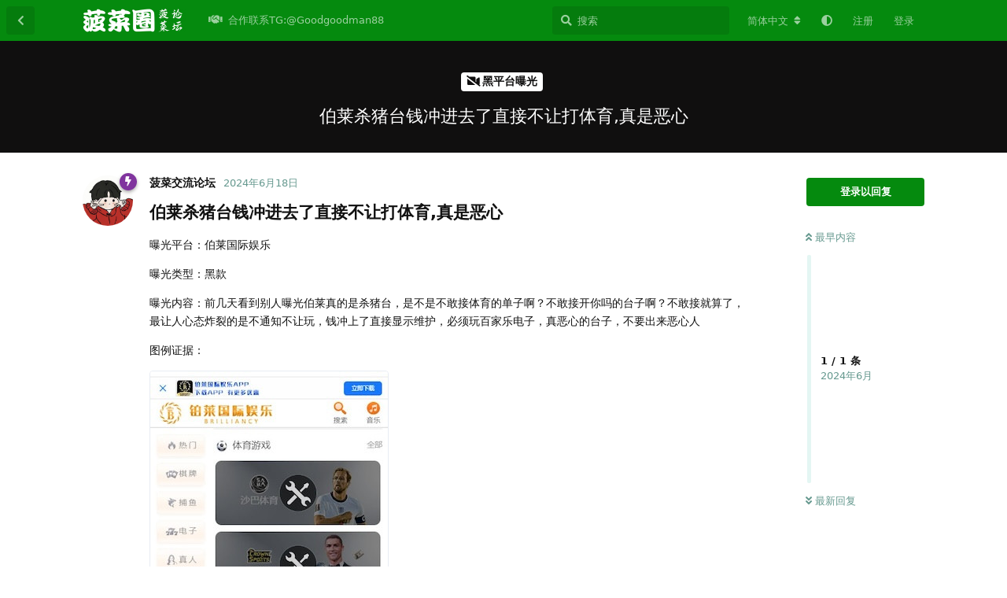

--- FILE ---
content_type: text/html; charset=utf-8
request_url: https://bocaiquan.org/d/1739
body_size: 8611
content:
<!doctype html>
<html  dir="ltr"        lang="zh-Hans" >
    <head>
        <meta charset="utf-8">
        <title>伯莱杀猪台钱冲进去了直接不让打体育,真是恶心 - 菠菜网站-菠菜群-菠菜论坛-菠菜圈</title>

        <link rel="canonical" href="https://bocaiquan.org/d/1739">
<link rel="preload" href="https://bocaiquan.org/assets/forum.js?v=4638d81e" as="script">
<link rel="preload" href="https://bocaiquan.org/assets/forum-zh-Hans.js?v=3c353de3" as="script">
<link rel="preload" href="https://bocaiquan.org/assets/fonts/fa-solid-900.woff2" as="font" type="font/woff2" crossorigin="">
<link rel="preload" href="https://bocaiquan.org/assets/fonts/fa-regular-400.woff2" as="font" type="font/woff2" crossorigin="">
<meta name="viewport" content="width=device-width, initial-scale=1, maximum-scale=1, minimum-scale=1">
<meta name="description" content="菠菜网站-菠菜群-菠菜论坛-菠菜圈【bocaiquan.org】致力于为用户打造最好用的白菜资源共享网站，找资源更方便！免费注册登陆即可获取资源！高质量白菜网,白菜作业,白嫖网,注册体验金,开户即送,白菜论坛,活动羊毛,白菜收集平台。">
<meta name="theme-color" content="#058a0e">
<meta name="color-scheme" content="light">
<link rel="stylesheet" media="not all and (prefers-color-scheme: dark)" class="nightmode-light" href="https://bocaiquan.org/assets/forum.css?v=78d3e892" />
<link rel="stylesheet" media="(prefers-color-scheme: dark)" class="nightmode-dark" href="https://bocaiquan.org/assets/forum-dark.css?v=ae0da3b0" />
<link rel="shortcut icon" href="https://bocaiquan.org/assets/favicon-qkarrosj.png">

        <script>
            /* fof/nightmode workaround for browsers without (prefers-color-scheme) CSS media query support */
            if (!window.matchMedia('not all and (prefers-color-scheme), (prefers-color-scheme)').matches) {
                document.querySelector('link.nightmode-light').removeAttribute('media');
            }
        </script>
        
    </head>

    <body>
        <div id="app" class="App">

    <div id="app-navigation" class="App-navigation"></div>

    <div id="drawer" class="App-drawer">

        <header id="header" class="App-header">
            <div id="header-navigation" class="Header-navigation"></div>
            <div class="container">
                <div class="Header-title">
                    <a href="https://bocaiquan.org" id="home-link">
                                                    <img src="https://bocaiquan.org/assets/logo-eqqpzx7r.png" alt="菠菜网站-菠菜群-菠菜论坛-菠菜圈" class="Header-logo">
                                            </a>
                </div>
                <div id="header-primary" class="Header-primary"></div>
                <div id="header-secondary" class="Header-secondary"></div>
            </div>
        </header>

    </div>

    <main class="App-content">
        <div id="content"></div>

        <div id="flarum-loading" style="display: none">
    正在加载…
</div>

<noscript>
    <div class="Alert">
        <div class="container">
            请使用更现代的浏览器并启用 JavaScript 以获得最佳浏览体验。
        </div>
    </div>
</noscript>

<div id="flarum-loading-error" style="display: none">
    <div class="Alert">
        <div class="container">
            加载论坛时出错，请强制刷新页面重试。
        </div>
    </div>
</div>

<noscript id="flarum-content">
    <div class="container">
    <h1>伯莱杀猪台钱冲进去了直接不让打体育,真是恶心</h1>

    <div>
                    <article>
                                <div class="PostUser"><h3 class="PostUser-name">菠菜交流论坛</h3></div>
                <div class="Post-body">
                    <h3>伯莱杀猪台钱冲进去了直接不让打体育,真是恶心</h3>

<p>曝光平台：伯莱国际娱乐</p>

<p>曝光类型：黑款</p>

<p>曝光内容：前几天看到别人曝光伯莱真的是杀猪台，是不是不敢接体育的单子啊？不敢接开你吗的台子啊？不敢接就算了，最让人心态炸裂的是不通知不让玩，钱冲上了直接显示维护，必须玩百家乐电子，真恶心的台子，不要出来恶心人</p>

<p>图例证据：</p>

<p><a data-fancybox="single" href="https://bocaiquan.org/assets/files/2024-06-18/1718707463-282173-image-2024-06-18-144413.jpg"><img src="https://bocaiquan.org/assets/files/2024-06-18/1718707463-282173-image-2024-06-18-144413.jpg" alt="" loading="lazy"></a></p>

                </div>
            </article>

            <hr>
            </div>

    
    </div>

</noscript>


        <div class="App-composer">
            <div class="container">
                <div id="composer"></div>
            </div>
        </div>
    </main>

</div>




        <div id="modal"></div>
        <div id="alerts"></div>

        <script>
            document.getElementById('flarum-loading').style.display = 'block';
            var flarum = {extensions: {}};
        </script>

        <script src="https://bocaiquan.org/assets/forum.js?v=4638d81e"></script>
<script src="https://bocaiquan.org/assets/forum-zh-Hans.js?v=3c353de3"></script>

        <script id="flarum-json-payload" type="application/json">{"fof-nightmode.assets.day":"https:\/\/bocaiquan.org\/assets\/forum.css?v=78d3e892","fof-nightmode.assets.night":"https:\/\/bocaiquan.org\/assets\/forum-dark.css?v=ae0da3b0","resources":[{"type":"forums","id":"1","attributes":{"title":"\u83e0\u83dc\u7f51\u7ad9-\u83e0\u83dc\u7fa4-\u83e0\u83dc\u8bba\u575b-\u83e0\u83dc\u5708","description":"\u83e0\u83dc\u7f51\u7ad9-\u83e0\u83dc\u7fa4-\u83e0\u83dc\u8bba\u575b-\u83e0\u83dc\u5708\u3010bocaiquan.org\u3011\u81f4\u529b\u4e8e\u4e3a\u7528\u6237\u6253\u9020\u6700\u597d\u7528\u7684\u767d\u83dc\u8d44\u6e90\u5171\u4eab\u7f51\u7ad9\uff0c\u627e\u8d44\u6e90\u66f4\u65b9\u4fbf\uff01\u514d\u8d39\u6ce8\u518c\u767b\u9646\u5373\u53ef\u83b7\u53d6\u8d44\u6e90\uff01\u9ad8\u8d28\u91cf\u767d\u83dc\u7f51,\u767d\u83dc\u4f5c\u4e1a,\u767d\u5ad6\u7f51,\u6ce8\u518c\u4f53\u9a8c\u91d1,\u5f00\u6237\u5373\u9001,\u767d\u83dc\u8bba\u575b,\u6d3b\u52a8\u7f8a\u6bdb,\u767d\u83dc\u6536\u96c6\u5e73\u53f0\u3002","showLanguageSelector":true,"baseUrl":"https:\/\/bocaiquan.org","basePath":"","baseOrigin":"https:\/\/bocaiquan.org","debug":false,"apiUrl":"https:\/\/bocaiquan.org\/api","welcomeTitle":"\u83e0\u83dc\u7f51\u7ad9-\u83e0\u83dc\u7fa4-\u83e0\u83dc\u8bba\u575b-\u83e0\u83dc\u5708","welcomeMessage":"\u83e0\u83dc\u7f51\u7ad9-\u83e0\u83dc\u7fa4-\u83e0\u83dc\u8bba\u575b-\u83e0\u83dc\u5708\uff08bocaiquan.org\uff09\u63d0\u4f9b\u6700\u65b0\u7684\u767d\u83dc\u8d44\u8baf\uff0c\u514d\u8d39\u5f69\u91d1\uff0c\u4f18\u60e0\u6d3b\u52a8\uff0c\u66dd\u5149\u9ed1\u53f0\uff0c\u73a9\u5bb6\u6280\u5de7\u5206\u4eab\uff0c24\u5c0f\u65f6\u4e0d\u95f4\u65ad\u4e3a\u60a8\u63d0\u4f9b\u670d\u52a1\u3002","themePrimaryColor":"#058a0e","themeSecondaryColor":"#02bb96","logoUrl":"https:\/\/bocaiquan.org\/assets\/logo-eqqpzx7r.png","faviconUrl":"https:\/\/bocaiquan.org\/assets\/favicon-qkarrosj.png","headerHtml":null,"footerHtml":"","allowSignUp":true,"defaultRoute":"\/all","canViewForum":true,"canStartDiscussion":false,"canSearchUsers":false,"canCreateAccessToken":false,"canModerateAccessTokens":false,"assetsBaseUrl":"https:\/\/bocaiquan.org\/assets","canViewFlags":false,"guidelinesUrl":null,"canBypassTagCounts":false,"minPrimaryTags":"1","maxPrimaryTags":"1","minSecondaryTags":"0","maxSecondaryTags":"3","stickiest.badge_icon":"fas fa-layer-group","fof-upload.canUpload":false,"fof-upload.canDownload":false,"fof-upload.composerButtonVisiblity":"both","fofNightMode_autoUnsupportedFallback":1,"fofNightMode.showThemeToggleOnHeaderAlways":true,"fof-nightmode.default_theme":0,"fofNightMode.showThemeToggleInSolid":true,"pusherKey":null,"pusherCluster":null,"displayNameDriver":"nickname","setNicknameOnRegistration":true,"randomizeUsernameOnRegistration":false,"allowUsernameMentionFormat":true,"canBypassAds":false,"cannotSetCustomAvatar":false,"cannotRemoveAvatar":false,"canSetPredefinedAvatar":true,"predefinedAvatarsPrefix":"https:\/\/bocaiquan.org\/assets\/avatars\/predefined\/","predefinedAvatars":["z1bwpGalXl4hpz0K.jpg","lmn76UWvQbj2UERU.jpg","wENfCAj2ZkEQK1F8.png","FRmqJWa4RBohH6tt.jpg","PzLl0B5EwjJER8Eo.jpg","PGue9smCAXLiliN9.jpg","igSeGyzYZEHny6OP.jpg","CzgHcsPv7cgDPZHp.png","LrWECqe9lygmSKM6.jpg","MKfaLtc97apinAeG.jpg","mvpKl8TYpOP4UUaQ.jpg","wUUMv2qLBMZjqT8Z.jpg","vwvKVM8GYsFlPvaB.jpg","bLDWwJl1XB4FnflU.jpg","fpYonsRrrDyXGBGs.jpg","LeSmHXlmwHa2291D.jpg","srRMYGkZJI33DMxu.jpg","iI72RQEtPda4Cayn.jpg","KE3CmFte720ZCbur.jpg","GRmwzvN301xM4MPH.jpg","84YophypIlEuYYCY.jpg","s3eGbspEcfBr85VN.jpg","4d3l36HFwe7bKG8y.jpg","tV1g2WkLQ4pfisOg.jpg","SROOftMJcHoSMz0F.jpg","bSZN3eNn6cZIV78B.jpg","vBL7ByxIY4urQvWU.jpg","o4JtUvTS5LjE7s7o.jpg","cLTKswoLhKzA2EUv.jpg","wwS6SuwSye5vGBml.jpg","CBFlCcQOktKqMHQe.jpg","8gFCx79PEsb7sXPV.jpg","wZyqd9gpp2p8EfD7.jpg","9bbyduuqPbFCr2Rd.png","YE29QNJBxJCzzfgz.jpg","xXsNQmofxibX8716.png","9yio4WnWIyBSRhX3.png","Qt4azjlYNdGSHRDC.png","ccXJBMAVyvnGpbUv.jpg","0BOjUH3hM60PgbSG.jpg","TwxDsUU6HKNo7Z05.jpg","PPrftbnwWOqhG0H9.jpg","E7pAjFXTfvSYnwV9.png","AozsAYu1vcbdHybs.jpg","Fr17IDmw5rbTfD2I.png","9Hmvm7NLm2WHqFHW.png"]},"relationships":{"groups":{"data":[{"type":"groups","id":"1"},{"type":"groups","id":"2"},{"type":"groups","id":"3"},{"type":"groups","id":"4"}]},"tags":{"data":[{"type":"tags","id":"1"},{"type":"tags","id":"2"},{"type":"tags","id":"3"},{"type":"tags","id":"4"},{"type":"tags","id":"5"},{"type":"tags","id":"6"},{"type":"tags","id":"7"},{"type":"tags","id":"8"},{"type":"tags","id":"9"},{"type":"tags","id":"10"},{"type":"tags","id":"11"},{"type":"tags","id":"12"},{"type":"tags","id":"21"},{"type":"tags","id":"24"},{"type":"tags","id":"25"},{"type":"tags","id":"26"}]},"links":{"data":[{"type":"links","id":"31"}]}}},{"type":"groups","id":"1","attributes":{"nameSingular":"\u7ba1\u7406\u5458","namePlural":"\u7ba1\u7406\u7ec4","color":"#B72A2A","icon":"fas fa-wrench","isHidden":0}},{"type":"groups","id":"2","attributes":{"nameSingular":"\u6e38\u5ba2","namePlural":"\u6e38\u5ba2","color":null,"icon":null,"isHidden":0}},{"type":"groups","id":"3","attributes":{"nameSingular":"\u6ce8\u518c\u7528\u6237","namePlural":"\u6ce8\u518c\u7528\u6237","color":null,"icon":null,"isHidden":0}},{"type":"groups","id":"4","attributes":{"nameSingular":"\u7248\u4e3b","namePlural":"\u7248\u4e3b\u7ec4","color":"#80349E","icon":"fas fa-bolt","isHidden":0}},{"type":"tags","id":"1","attributes":{"name":"\u514d\u8d39\u5f69\u91d1","description":"\u5168\u7403\u6700\u65b0\u514d\u8d39\u5f69\u91d1\u5e73\u53f0\u53d1\u5e03","slug":"mianfeicaijin","color":"#f20202","backgroundUrl":null,"backgroundMode":null,"icon":"fas fa-bolt light fa-gift","discussionCount":1022,"position":0,"defaultSort":null,"isChild":false,"isHidden":false,"lastPostedAt":"2026-01-27T18:34:01+00:00","canStartDiscussion":false,"canAddToDiscussion":false}},{"type":"tags","id":"2","attributes":{"name":"\u9996\u5b58\u4f18\u60e0","description":"\u535a\u5f69\u5145\u503c\u4f18\u60e0\u4ee5\u53ca\u4fe1\u8a89\u63a8\u8350\uff0c\u6d3b\u52a8\u7ed3\u675f\u968f\u65f6\u8054\u7cfb\u7ad9\u957f","slug":"shoucunyouhui","color":"#f59105","backgroundUrl":null,"backgroundMode":null,"icon":"fas fa-solid fa-dollar-sign","discussionCount":4,"position":1,"defaultSort":null,"isChild":false,"isHidden":false,"lastPostedAt":"2026-01-15T08:03:08+00:00","canStartDiscussion":false,"canAddToDiscussion":false}},{"type":"tags","id":"3","attributes":{"name":"\u4ea4\u6d41\u4e13\u533a","description":"\u7545\u6240\u6b32\u8a00\uff0c\u53d1\u8868\u4e2a\u4eba\u89c2\u5ff5\uff0c\u5c0a\u91cd\u4e2a\u4eba\u89c2\u5ff5\uff01","slug":"Exchange","color":"#e97f07","backgroundUrl":null,"backgroundMode":null,"icon":"fas fa-solid fa-comment-dots","discussionCount":55,"position":10,"defaultSort":null,"isChild":false,"isHidden":false,"lastPostedAt":"2025-12-24T07:34:15+00:00","canStartDiscussion":false,"canAddToDiscussion":false}},{"type":"tags","id":"4","attributes":{"name":"\u9ed1\u5e73\u53f0\u66dd\u5149","description":"\u66dd\u5149\u9ed1\u53f0\uff0c\u9ed1\u4ee3\u7406\uff0c\u9ed1\u516c\u53f8\uff0c\u9ed1\u4e0a\u7ea7\uff0c\u6b22\u8fce\u6295\u7a3f\uff0c\u4e0d\u5b9e\u53ef\u81ea\u8bc1\u3002","slug":"heipingtaibaoguang","color":"#100f0f","backgroundUrl":null,"backgroundMode":null,"icon":"fas fa-solid fa-video-slash","discussionCount":238,"position":2,"defaultSort":null,"isChild":false,"isHidden":false,"lastPostedAt":"2026-01-27T18:35:58+00:00","canStartDiscussion":false,"canAddToDiscussion":false}},{"type":"tags","id":"5","attributes":{"name":"\u7ad9\u957f\u5206\u4eab\u533a","description":"\u7ad9\u957f\u8054\u7cfb\u65b9\u5f0f\u548c\u76f8\u5173\u5408\u4f5c\u4fe1\u606f","slug":"zhanzhangfenxiangqu","color":"#3700ff","backgroundUrl":null,"backgroundMode":null,"icon":"fas fa-bolt fa-solid fa-pen","discussionCount":34,"position":7,"defaultSort":null,"isChild":false,"isHidden":false,"lastPostedAt":"2026-01-21T09:06:32+00:00","canStartDiscussion":false,"canAddToDiscussion":false}},{"type":"tags","id":"6","attributes":{"name":"\u83e0\u83dc\u8bba\u575b\u6545\u4e8b\u6c47","description":"\u83e0\u83dc\u8bba\u575b\u6545\u4e8b\u4f1a\u3010bocaiquan.org\u3011\u5206\u4eab\u5173\u4e8e\u535a\u5f69\u7684\u6545\u4e8b\uff0c\u6212\u8d4c\uff0c\u70c2\u8d4c\u4eba\u7684\u81ea\u8bc9\u3002\u6b22\u8fce\u8001\u54e5\u4eec\u6295\u7a3f\u3001\u4ea4\u6d41\u3001\u63a2\u8ba8\u3002","slug":"bocailuntan","color":"#09d320","backgroundUrl":null,"backgroundMode":null,"icon":"fas fa-solid fa-book","discussionCount":124,"position":5,"defaultSort":null,"isChild":false,"isHidden":false,"lastPostedAt":"2026-01-24T19:19:35+00:00","canStartDiscussion":false,"canAddToDiscussion":false}},{"type":"tags","id":"7","attributes":{"name":"\u83e0\u83dc\u65b0\u95fb\u5927\u4e8b\u4ef6","description":"\u83e0\u83dc\u65b0\u95fb\u5927\u4e8b\u4ef6\u3010bocaiquan.org\u3011\u5206\u4eab\u7b2c\u4e00\u624b\u7684\u5168\u7403\u83e0\u83dc\u52a8\u6001\u4e0e\u5a31\u4e50\u5e73\u53f0\u6e38\u620f\u76f8\u5173\u7684\u83e0\u83dc\u8d44\u8baf\uff0c\u6b22\u8fce\u6765\u81ea\u5404\u5730\u7684\u7f51\u53cb\u63d0\u4f9b\u53d1\u8868\u6700\u65b0\u7684\u83e0\u83dc\u5b9e\u65f6\u65b0\u95fb\u3002","slug":"zixun","color":"#47eaff","backgroundUrl":null,"backgroundMode":null,"icon":"fas fa-solid fa-desktop","discussionCount":429,"position":6,"defaultSort":null,"isChild":false,"isHidden":false,"lastPostedAt":"2026-01-24T19:19:24+00:00","canStartDiscussion":false,"canAddToDiscussion":false}},{"type":"tags","id":"8","attributes":{"name":"\u83e0\u83dc\u6e38\u620f","description":"\u5404\u7c7b\u6e38\u620f\u89c4\u5219\u4ecb\u7ecd\u5206\u4eab","slug":"youxijies","color":"#9d21ca","backgroundUrl":null,"backgroundMode":null,"icon":"fas fa-solid fa-gamepad","discussionCount":56,"position":8,"defaultSort":null,"isChild":false,"isHidden":false,"lastPostedAt":"2026-01-17T09:34:37+00:00","canStartDiscussion":false,"canAddToDiscussion":false}},{"type":"tags","id":"9","attributes":{"name":"\u6212\u8d4c\u533a","description":"\u6212\u8d4c\u533a\u3010bocaiquan.org\u3011\u5206\u4eab\u597d\u6587\uff0c\u5206\u4eab\u5173\u4e8e\u83e0\u83dc\u7684\u6545\u4e8b\uff0c\u6212\u8d4c\uff0c\u70c2\u8d4c\u4eba\u7684\u81ea\u8bc9\u3002\u6b22\u8fce\u8001\u54e5\u4eec\u6295\u7a3f\u3001\u4ea4\u6d41\u3001\u63a2\u8ba8\u3002","slug":"jieduq","color":"#ee44a7","backgroundUrl":null,"backgroundMode":null,"icon":"fas fa-hand-holding-heart","discussionCount":55,"position":9,"defaultSort":null,"isChild":false,"isHidden":false,"lastPostedAt":"2026-01-27T18:28:54+00:00","canStartDiscussion":false,"canAddToDiscussion":false}},{"type":"tags","id":"10","attributes":{"name":"\u8d62\u94b1\u7b56\u7565","description":"\u5404\u7c7b\u6e38\u620f\u8d62\u94b1\u6280\u5de7\uff0c\u5927\u4f6c\u5206\u4eab\u8d62\u94b1\u7b56\u7565","slug":"ying","color":"#25b2f8","backgroundUrl":null,"backgroundMode":null,"icon":"fas fa-solid fa-dice","discussionCount":107,"position":3,"defaultSort":null,"isChild":false,"isHidden":false,"lastPostedAt":"2026-01-27T18:33:25+00:00","canStartDiscussion":false,"canAddToDiscussion":false}},{"type":"tags","id":"11","attributes":{"name":"\u6c42\u52a9\u533a","description":"\u7f51\u53cb\u9700\u8981\u5e2e\u52a9\uff0c\u9700\u8981\u6c42\u52a9\u53ef\u53d1\u6587\u7ed9\u5e7f\u5927\u7f51\u53cb\u4eec\u5171\u540c\u89e3\u51b3\u96be\u9898","slug":"SOS","color":"#f52424","backgroundUrl":null,"backgroundMode":null,"icon":"fas fa-wrench","discussionCount":0,"position":12,"defaultSort":null,"isChild":false,"isHidden":false,"lastPostedAt":null,"canStartDiscussion":false,"canAddToDiscussion":false}},{"type":"tags","id":"12","attributes":{"name":"\u516c\u544a","description":"","slug":"gonggao","color":"#EF564F","backgroundUrl":null,"backgroundMode":null,"icon":"fas fa-bullhorn","discussionCount":1,"position":15,"defaultSort":null,"isChild":false,"isHidden":false,"lastPostedAt":"2023-08-18T06:52:08+00:00","canStartDiscussion":false,"canAddToDiscussion":false}},{"type":"tags","id":"21","attributes":{"name":"\u4f53\u80b2\u8d5b\u4e8b","description":"\u4f53\u80b2\u8d5b\u4e8b\uff0c\u7ad9\u957f\u51ed\u5fc3\u60c5\u63a8\u5355\uff0c\u4f53\u80b2\u4ecb\u7ecd\uff0c\u4f53\u80b2\u65b0\u95fb","slug":"tiyu","color":"#4f1c9b","backgroundUrl":null,"backgroundMode":null,"icon":"far fa-futbol","discussionCount":254,"position":4,"defaultSort":null,"isChild":false,"isHidden":false,"lastPostedAt":"2026-01-08T07:13:38+00:00","canStartDiscussion":false,"canAddToDiscussion":false}},{"type":"tags","id":"24","attributes":{"name":"\u7ad9\u52a1","description":"\u8bba\u575b\u4e8b\u52a1\u5904\u7406","slug":"zhanqu","color":"#00a7d1","backgroundUrl":null,"backgroundMode":null,"icon":"fas fa-clipboard-list","discussionCount":1,"position":14,"defaultSort":null,"isChild":false,"isHidden":false,"lastPostedAt":"2023-08-18T06:52:38+00:00","canStartDiscussion":false,"canAddToDiscussion":false}},{"type":"tags","id":"25","attributes":{"name":"\u8d44\u6e90","description":"","slug":"ziyuan","color":"#f23636","backgroundUrl":null,"backgroundMode":null,"icon":"fas fa-toolbox","discussionCount":2,"position":13,"defaultSort":null,"isChild":false,"isHidden":false,"lastPostedAt":"2023-08-19T10:12:37+00:00","canStartDiscussion":false,"canAddToDiscussion":false}},{"type":"tags","id":"26","attributes":{"name":"\u9632\u9a97\u6307\u5357","description":"\u6bcf\u65e5\u4e00\u5f53\uff0c\u5f53\u5f53\u4e0d\u4e00\u6837","slug":"fangpian","color":"#280b0b","backgroundUrl":null,"backgroundMode":null,"icon":"fas fa-solid fa-user-graduate","discussionCount":9,"position":11,"defaultSort":null,"isChild":false,"isHidden":false,"lastPostedAt":"2024-04-21T11:50:53+00:00","canStartDiscussion":false,"canAddToDiscussion":false}},{"type":"links","id":"31","attributes":{"id":31,"title":"\u5408\u4f5c\u8054\u7cfbTG:@Goodgoodman88","icon":"fas fa-solid fa-handshake","url":"https:\/\/t.me\/Goodgoodman88","position":null,"isInternal":false,"isNewtab":false,"useRelMe":false,"isChild":false}}],"session":{"userId":0,"csrfToken":"LNYq6I5SnXIefGB6R6uvkvvPomQRIKZ7NOS2fMRl"},"locales":{"zh-Hans":"\u7b80\u4f53\u4e2d\u6587","en":"English"},"locale":"zh-Hans","davwheat-ads.ad-code.between_posts":"\n\n  \u003Cdiv class=\u0022PostStream\u0022 style=\u0022margin-top: 10px; width:100%\u0022\u003E   \u003Ca href=\u0022http:\/\/23.225.52.68:4466\/vip348.html\u0022 target=\u0022_blank\u0022\u003E\n      \u003Cimg src=\u0022https:\/\/baipiaowang.org\/assets\/files\/2025-09-08\/1757317192-293993-2400-194.gif\u0022 \n      alt=\u00224466\u0022 width=\u0022100%\u0022\u003E\n     \u003C\/a\u003E\n    \u003C\/div\u003E\n\n\n\n\n\u003Cdiv class=\u0022PostStream\u0022 style=\u0022margin-top: 10px; width:100%\u0022\u003E\n     \u003Ca href=\u0022https:\/\/www.we867325.com\/aff.php?vid=1253358\u0022 target=\u0022_blank\u0022\u003E\n      \u003Cimg src=\u0022https:\/\/meibo999.com\/assets\/files\/2025-06-01\/1748772785-826593-2400-194.gif\u0022 alt=\u0022\u7b2c\u4e00\u4f53\u80b2\u0022 width=\u0022100%\u0022\u003E\n     \u003C\/a\u003E\n    \u003C\/div\u003E\n\n\n\n\n\n\u003Cdiv class=\u0022PostStream\u0022 style=\u0022margin-top: 10px; width:100%\u0022\u003E\n     \u003Ca href=\u0022https:\/\/www.zhgj7.vip\u0022 target=\u0022_blank\u0022\u003E\n      \u003Cimg src=\u0022https:\/\/baipiaowang.org\/assets\/files\/2025-03-18\/1742310095-631350-bc0c11bd-1fa3-47fc-9df3-9b9d472835a4.gif\u0022 alt=\u0022\u5c0a\u7687\u0022 width=\u0022100%\u0022\u003E\n     \u003C\/a\u003E\n    \u003C\/div\u003E\n\n\u003Cdiv class=\u0022PostStream\u0022 style=\u0022margin-top: 10px; width:100%\u0022\u003E\n     \u003Ca href=\u0022https:\/\/www.3bet5.cc:35559\/entry\/register\/?i_code=9784697\u0022 target=\u0022_blank\u0022\u003E\n      \u003Cimg src=\u0022https:\/\/baicaidaquan.com\/assets\/files\/2025-09-15\/1757926120-270990-2400x194.gif\u0022 \n      alt=\u0022bet5\u4f53\u80b2\u0022 width=\u0022100%\u0022\u003E\n     \u003C\/a\u003E\n    \u003C\/div\u003E\n\n\u003Cdiv class=\u0022PostStream\u0022 style=\u0022margin-top: 10px; width:100%\u0022\u003E\n     \u003Ca href=\u0022https:\/\/www.079111.cc:8899\/Register\/?a=580165\u0022 target=\u0022_blank\u0022\u003E\n      \u003Cimg src=\u0022https:\/\/www.genostas.com\/assets\/files\/2025-09-28\/1759043239-219743-bd3d56d6-cd78-45f7-a662-23984e0ddae8.gif\u0022 \n      alt=\u0022\u65b0\u8461\u4eac\u0022 width=\u0022100%\u0022\u003E\n     \u003C\/a\u003E\n    \u003C\/div\u003E\n\n\n\n\u003Cdiv class=\u0022PostStream\u0022 style=\u0022margin-top: 10px; width:100%\u0022\u003E\n     \u003Ca href=\u0022https:\/\/t.me\/kuaisuqianming\u0022 target=\u0022_blank\u0022\u003E\n      \u003Cimg src=\u0022https:\/\/meibo999.com\/assets\/files\/2025-07-30\/1753896194-281861-ios.gif\u0022 alt=\u0022\u7b7e\u540d\u0022 width=\u0022100%\u0022\u003E\n     \u003C\/a\u003E\n    \u003C\/div\u003E\n\n\n\u003Cdiv class=\u0022PostStream\u0022 style=\u0022margin-top: 10px; width:100%\u0022\u003E\n     \u003Ca href=\u0022http:\/\/jinshapg10.com\/\u0022 target=\u0022_blank\u0022\u003E\n      \u003Cimg src=\u0022https:\/\/meibo999.com\/assets\/files\/2025-06-21\/1750484571-914080-pg.gif\u0022 alt=\u0022\u91d1\u6c99\u0022 width=\u0022100%\u0022\u003E\n     \u003C\/a\u003E\n    \u003C\/div\u003E\n\n\n\u003Cdiv class=\u0022PostStream\u0022 style=\u0022margin-top: 10px; width:100%\u0022\u003E\n     \u003Ca href=\u0022https:\/\/558.5583606.cc:8443\/?shareName=558.5583606.cc\u0022 target=\u0022_blank\u0022\u003E\n      \u003Cimg src=\u0022https:\/\/kaiyuanqipai.org\/assets\/files\/2025-08-25\/1756111166-561238-558-2400x194.gif\u0022 \n      alt=\u0022\u5f00\u5143\u68cb\u724c\u0022 width=\u0022100%\u0022\u003E\n     \u003C\/a\u003E\n    \u003C\/div\u003E\n\n\u003Cdiv class=\u0022PostStream\u0022 style=\u0022margin-top: 10px; width:100%\u0022\u003E\n     \u003Ca href=\u0022https:\/\/2pg.2055983.cc\u0022 target=\u0022_blank\u0022\u003E\n      \u003Cimg src=\u0022https:\/\/kaiyuanqipai.org\/assets\/files\/2025-08-25\/1756111222-623116-2400x194.gif\u0022 \n      alt=\u0022PG\u7535\u5b50\u0022 width=\u0022100%\u0022\u003E\n     \u003C\/a\u003E\n    \u003C\/div\u003E\n\n\n\n\n\n\u003Cdiv class=\u0022PostStream\u0022 style=\u0022margin-top: 10px; width:100%\u0022\u003E\n\t\t\t\u003Ca href=\u0022https:\/\/t.me\/seo8686\u0022 target=\u0022_blank\u0022\u003E\n\t\t\t\t\u003Cimg src=\u0022https:\/\/bocaiquan.org\/assets\/files\/2023-10-18\/1697613861-574998-1.gif\u0022 alt=\u0022\u5e7f\u544a\u5408\u4f5c\u0022 width=\u0022100%\u0022\u003E\n\t\t\t\u003C\/a\u003E\n\t\t\u003C\/div\u003E","davwheat-ads.ad-code.discussion_header":"\u003Cdiv class=\u0022container\u0022 style=\u0022margin-top: 10px; width:100%\u0022\u003E\n\t\t\t\u003Ca href=\u0022https:\/\/st9899.com\/\u0022 target=\u0022_blank\u0022\u003E\n\t\t\t\t\u003Cimg src=\u0022https:\/\/caijin2023.com\/assets\/files\/2023-08-05\/1691237533-432137-1691221973-371600-2.gif\u0022 alt=\u0022\u80dc\u5929\u5a31\u4e50\u573a\u0022 width=\u0022100%\u0022\u003E\n\t\t\t\u003C\/a\u003E\n\t\t\u003C\/div\u003E\n\n\n\n\n\n\n\n\n\n\n\u003Cdiv class=\u0022container\u0022 style=\u0022margin-top: 10px; width:100%\u0022\u003E\n\t\t\t\u003Ca href=\u0022https:\/\/bocaiquan.org\/d\/3-yan-gao-he-zuo-bo-cai-lun-tan-zhan-chang-lian-xi-fang-shi\u0022 target=\u0022_blank\u0022\u003E\n\t\t\t\t\u003Cimg src=\u0022https:\/\/baicaidaquan.com\/assets\/files\/2023-08-05\/1691223771-221217-1691209435-278522-3.gif\u0022 alt=\u0022\u80dc\u5929\u5a31\u4e50\u573a\u0022 width=\u0022100%\u0022\u003E\n\t\t\t\u003C\/a\u003E\n\t\t\u003C\/div\u003E","davwheat-ads.ad-code.discussion_sidebar":"","davwheat-ads.ad-code.footer":"","davwheat-ads.ad-code.header":"\n\n\u003Cdiv class=\u0022container\u0022 style=\u0022margin-top: 10px;\u0022\u003E\n     \u003Ca href=\u0022https:\/\/www.we867325.com\/aff.php?vid=1253358\u0022 target=\u0022_blank\u0022\u003E\n      \u003Cimg src=\u0022https:\/\/meibo999.com\/assets\/files\/2026-01-20\/1768900532-518101-2400x194-2.gif\u0022 \n      alt=\u0022\u7b2c\u4e00\u4f53\u80b2\u0022 width=\u0022100%\u0022\u003E\n     \u003C\/a\u003E\n    \u003C\/div\u003E\n\n\n\n\u003Cdiv class=\u0022container\u0022 style=\u0022margin-top: 10px;\u0022\u003E\n     \u003Ca href=\u0022http:\/\/23.225.52.68:4466\/vip348.html\u0022 target=\u0022_blank\u0022\u003E\n      \u003Cimg src=\u0022https:\/\/baipiaowang.org\/assets\/files\/2025-09-08\/1757317192-293993-2400-194.gif\u0022 \n      alt=\u00224466\u0022 width=\u0022100%\u0022\u003E\n     \u003C\/a\u003E\n    \u003C\/div\u003E\n\n\u003Cdiv class=\u0022container\u0022 style=\u0022margin-top: 10px;\u0022\u003E\n     \u003Ca href=\u0022https:\/\/134.122.165.149:5001\/fhdisf9ujfsdklj88\/887260891.php\u0022 target=\u0022_blank\u0022\u003E\n      \u003Cimg src=\u0022https:\/\/meibo999.com\/assets\/files\/2025-10-30\/1761801095-733044-960x70-1.gif\u0022 \n      alt=\u00227668\u666e\u4eac\u0022 width=\u0022100%\u0022\u003E\n     \u003C\/a\u003E\n    \u003C\/div\u003E\n\n\u003Cdiv class=\u0022container\u0022 style=\u0022margin-top: 10px;\u0022\u003E\n     \u003Ca href=\u0022https:\/\/service.sdqhwtvbtwdf.com\/C.ashx?btag=a_7590b_1722c_\u0026affid=2007166\u0026siteid=7590\u0026adid=1722\u0026c=groupsites\u0022 target=\u0022_blank\u0022\u003E\n      \u003Cimg src=\u0022https:\/\/www.xianshangbc.com\/assets\/files\/2026-01-14\/1768408219-656756-bvac-1384.gif\u0022 \n      alt=\u0022\u97e6\u5fb7\u0022 width=\u0022100%\u0022\u003E\n     \u003C\/a\u003E\n    \u003C\/div\u003E\n\n\n\u003Cdiv class=\u0022container\u0022 style=\u0022margin-top: 10px;\u0022\u003E\n     \u003Ca href=\u0022https:\/\/service.sdqhwtvbtwdf.com\/C.ashx?btag=a_7590b_2484c_\u0026affid=2007166\u0026siteid=7590\u0026adid=2484\u0026c=groupsites\u0022 target=\u0022_blank\u0022\u003E\n      \u003Cimg src=\u0022https:\/\/www.xianshangbc.com\/assets\/files\/2026-01-14\/1768408326-249609-wh-1274.gif\u0022 \n      alt=\u0022\u5a01\u5ec9\u0022 width=\u0022100%\u0022\u003E\n     \u003C\/a\u003E\n    \u003C\/div\u003E\n\n\n\n\n\n\u003Cdiv class=\u0022container\u0022 style=\u0022margin-top: 10px;\u0022\u003E\n     \u003Ca href=\u0022https:\/\/f5000.62684288.top:6268\/laicai.html?cid=9029005#mbh9057\u0022 target=\u0022_blank\u0022\u003E\n      \u003Cimg src=\u0022https:\/\/meibo999.com\/assets\/files\/2026-01-19\/1768823522-916268-1.gif\u0022 \n      alt=\u0022\u6c38\u5229\u0022 width=\u0022100%\u0022\u003E\n     \u003C\/a\u003E\n    \u003C\/div\u003E\n\n\n\n\u003Cdiv class=\u0022container\u0022 style=\u0022margin-top: 10px;\u0022\u003E\n     \u003Ca href=\u0022https:\/\/756551.shop:8899\/tycgg068.html\u0022 target=\u0022_blank\u0022\u003E\n      \u003Cimg src=\u0022https:\/\/meibo999.com\/assets\/files\/2026-01-07\/1767775301-459256-20260107-780351-570dfa7e6e25459e890a2b93f62ab299.gif\u0022 \n      alt=\u0022\u592a\u9633\u57ce\u0022 width=\u0022100%\u0022\u003E\n     \u003C\/a\u003E\n    \u003C\/div\u003E\n\n\n\n\n\n","davwheat-ads.ad-code.sidebar":"","davwheat-ads.ad-code.between_posts.js":"","davwheat-ads.ad-code.discussion_header.js":"","davwheat-ads.ad-code.discussion_sidebar.js":"","davwheat-ads.ad-code.footer.js":"","davwheat-ads.ad-code.header.js":"","davwheat-ads.ad-code.sidebar.js":"","davwheat-ads.between-n-posts":"15","davwheat-ads.enable-ad-after-placeholder":"0","davwheat-ads.enabled-ad-locations":"[\u0022header\u0022]","apiDocument":{"data":{"type":"discussions","id":"1739","attributes":{"title":"\u4f2f\u83b1\u6740\u732a\u53f0\u94b1\u51b2\u8fdb\u53bb\u4e86\u76f4\u63a5\u4e0d\u8ba9\u6253\u4f53\u80b2,\u771f\u662f\u6076\u5fc3","slug":"1739","commentCount":1,"participantCount":1,"createdAt":"2024-06-18T10:44:25+00:00","lastPostedAt":"2024-06-18T10:44:25+00:00","lastPostNumber":1,"canReply":false,"canRename":false,"canDelete":false,"canHide":false,"isApproved":true,"canTag":false,"isSticky":false,"canSticky":false,"isStickiest":false,"isTagSticky":false,"canStickiest":false,"canTagSticky":false,"frontpage":false,"frontdate":null,"front":false,"views":1548,"subscription":null,"isLocked":false,"canLock":false},"relationships":{"user":{"data":{"type":"users","id":"82"}},"posts":{"data":[{"type":"posts","id":"2803"}]},"tags":{"data":[{"type":"tags","id":"4"}]},"stickyTags":{"data":[]}}},"included":[{"type":"users","id":"82","attributes":{"username":"000","displayName":"\u83e0\u83dc\u4ea4\u6d41\u8bba\u575b","avatarUrl":"https:\/\/bocaiquan.org\/assets\/avatars\/MkLvXXccxSLnoXwu.png","slug":"000","joinTime":"2023-10-09T18:05:46+00:00","discussionCount":48,"commentCount":48,"canEdit":false,"canEditCredentials":false,"canEditGroups":false,"canDelete":false,"lastSeenAt":"2025-06-08T08:14:29+00:00","fof-upload-uploadCountCurrent":52,"fof-upload-uploadCountAll":52,"canSuspend":false,"canEditNickname":false},"relationships":{"groups":{"data":[{"type":"groups","id":"4"}]}}},{"type":"posts","id":"2803","attributes":{"number":1,"createdAt":"2024-06-18T10:44:25+00:00","contentType":"comment","contentHtml":"\u003Ch3\u003E\u4f2f\u83b1\u6740\u732a\u53f0\u94b1\u51b2\u8fdb\u53bb\u4e86\u76f4\u63a5\u4e0d\u8ba9\u6253\u4f53\u80b2,\u771f\u662f\u6076\u5fc3\u003C\/h3\u003E\n\n\u003Cp\u003E\u66dd\u5149\u5e73\u53f0\uff1a\u4f2f\u83b1\u56fd\u9645\u5a31\u4e50\u003C\/p\u003E\n\n\u003Cp\u003E\u66dd\u5149\u7c7b\u578b\uff1a\u9ed1\u6b3e\u003C\/p\u003E\n\n\u003Cp\u003E\u66dd\u5149\u5185\u5bb9\uff1a\u524d\u51e0\u5929\u770b\u5230\u522b\u4eba\u66dd\u5149\u4f2f\u83b1\u771f\u7684\u662f\u6740\u732a\u53f0\uff0c\u662f\u4e0d\u662f\u4e0d\u6562\u63a5\u4f53\u80b2\u7684\u5355\u5b50\u554a\uff1f\u4e0d\u6562\u63a5\u5f00\u4f60\u5417\u7684\u53f0\u5b50\u554a\uff1f\u4e0d\u6562\u63a5\u5c31\u7b97\u4e86\uff0c\u6700\u8ba9\u4eba\u5fc3\u6001\u70b8\u88c2\u7684\u662f\u4e0d\u901a\u77e5\u4e0d\u8ba9\u73a9\uff0c\u94b1\u51b2\u4e0a\u4e86\u76f4\u63a5\u663e\u793a\u7ef4\u62a4\uff0c\u5fc5\u987b\u73a9\u767e\u5bb6\u4e50\u7535\u5b50\uff0c\u771f\u6076\u5fc3\u7684\u53f0\u5b50\uff0c\u4e0d\u8981\u51fa\u6765\u6076\u5fc3\u4eba\u003C\/p\u003E\n\n\u003Cp\u003E\u56fe\u4f8b\u8bc1\u636e\uff1a\u003C\/p\u003E\n\n\u003Cp\u003E\u003Ca data-fancybox=\u0022single\u0022 href=\u0022https:\/\/bocaiquan.org\/assets\/files\/2024-06-18\/1718707463-282173-image-2024-06-18-144413.jpg\u0022\u003E\u003Cimg src=\u0022https:\/\/bocaiquan.org\/assets\/files\/2024-06-18\/1718707463-282173-image-2024-06-18-144413.jpg\u0022 alt=\u0022\u0022 loading=\u0022lazy\u0022\u003E\u003C\/a\u003E\u003C\/p\u003E\n","renderFailed":false,"canEdit":false,"canDelete":false,"canHide":false,"mentionedByCount":0,"canFlag":false,"isApproved":true,"canApprove":false,"canLike":false,"likesCount":0},"relationships":{"discussion":{"data":{"type":"discussions","id":"1739"}},"user":{"data":{"type":"users","id":"82"}},"mentionedBy":{"data":[]},"likes":{"data":[]}}},{"type":"groups","id":"4","attributes":{"nameSingular":"\u7248\u4e3b","namePlural":"\u7248\u4e3b\u7ec4","color":"#80349E","icon":"fas fa-bolt","isHidden":0}},{"type":"tags","id":"4","attributes":{"name":"\u9ed1\u5e73\u53f0\u66dd\u5149","description":"\u66dd\u5149\u9ed1\u53f0\uff0c\u9ed1\u4ee3\u7406\uff0c\u9ed1\u516c\u53f8\uff0c\u9ed1\u4e0a\u7ea7\uff0c\u6b22\u8fce\u6295\u7a3f\uff0c\u4e0d\u5b9e\u53ef\u81ea\u8bc1\u3002","slug":"heipingtaibaoguang","color":"#100f0f","backgroundUrl":null,"backgroundMode":null,"icon":"fas fa-solid fa-video-slash","discussionCount":238,"position":2,"defaultSort":null,"isChild":false,"isHidden":false,"lastPostedAt":"2026-01-27T18:35:58+00:00","canStartDiscussion":false,"canAddToDiscussion":false}}]}}</script>

        <script>
            const data = JSON.parse(document.getElementById('flarum-json-payload').textContent);
            document.getElementById('flarum-loading').style.display = 'none';

            try {
                flarum.core.app.load(data);
                flarum.core.app.bootExtensions(flarum.extensions);
                flarum.core.app.boot();
            } catch (e) {
                var error = document.getElementById('flarum-loading-error');
                error.innerHTML += document.getElementById('flarum-content').textContent;
                error.style.display = 'block';
                throw e;
            }
        </script>

        
    </body>
</html>
